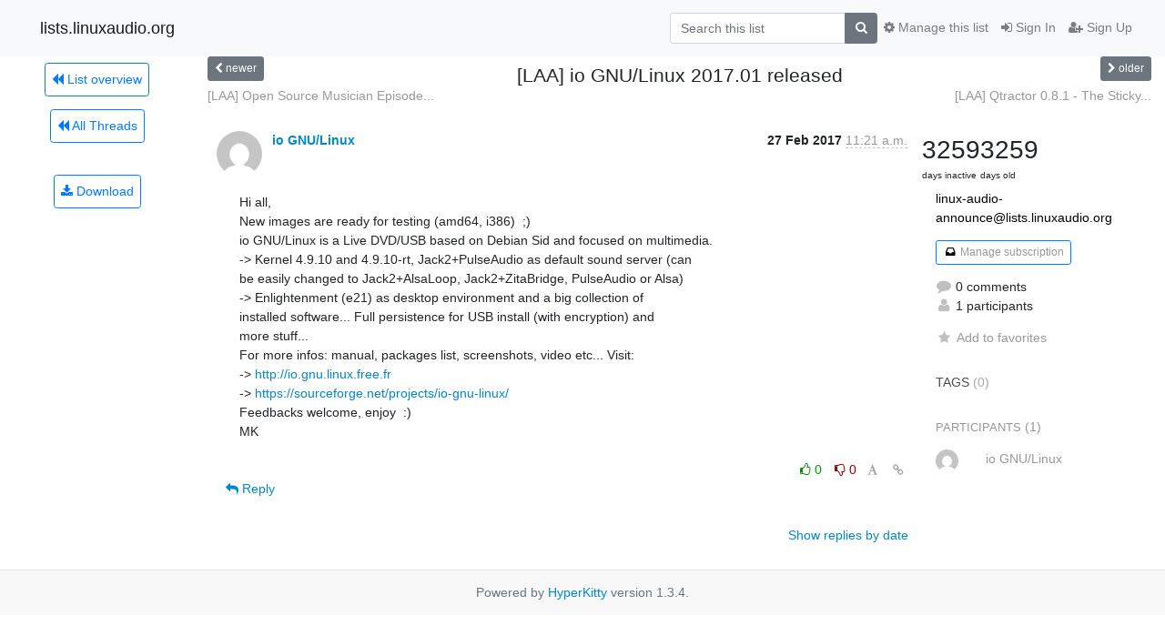

--- FILE ---
content_type: text/html; charset=utf-8
request_url: https://lists.linuxaudio.org/hyperkitty/list/linux-audio-announce@lists.linuxaudio.org/thread/FASXEDYNBT7KYF4FZ5IVEUNDYHLUTJFL/
body_size: 66623
content:




<!DOCTYPE HTML>
<html>
    <head>
        <meta http-equiv="Content-Type" content="text/html; charset=UTF-8" />
        <meta name="viewport" content="width=device-width, initial-scale=1.0" />
        <meta name="ROBOTS" content="INDEX, FOLLOW" />
        <title>
[LAA] io GNU/Linux 2017.01 released - Linux-audio-announce - lists.linuxaudio.org
</title>
        <meta name="author" content="" />
        <meta name="dc.language" content="en" />
        <link rel="shortcut icon" href="/mailman3/static/hyperkitty/img/favicon.ico" />
        <link rel="stylesheet" href="/mailman3/static/hyperkitty/libs/jquery/smoothness/jquery-ui-1.10.3.custom.min.css" type="text/css" media="all" />
        <link rel="stylesheet" href="/mailman3/static/hyperkitty/libs/fonts/font-awesome/css/font-awesome.min.css" type="text/css" media="all" />
        <link rel="stylesheet" href="/mailman3/static/CACHE/css/output.d81074478b5e.css" type="text/css" media="all"><link rel="stylesheet" href="/mailman3/static/CACHE/css/output.d3034b4f9b48.css" type="text/css"><link rel="stylesheet" href="/mailman3/static/CACHE/css/output.f392845bb8de.css" type="text/css" media="all">
         
        

    </head>

    <body>

    


    <nav class="navbar sticky-top navbar-light bg-light navbar-expand-md">
        <div class="container">
            <div class="navbar-header col-md"> <!--part of navbar that's always present-->
                <button type="button" class="navbar-toggler collapsed" data-toggle="collapse" data-target=".navbar-collapse">
                    <span class="fa fa-bars"></span>
                </button>
                <a class="navbar-brand" href="/hyperkitty/">lists.linuxaudio.org</a>

            </div> <!-- /navbar-header -->

            <div class="navbar-collapse collapse justify-content-end"> <!--part of navbar that's collapsed on small screens-->
                <!-- show dropdown for smaller viewports b/c login name/email may be too long -->
                <!-- only show this extra button/dropdown if we're in small screen sizes -->
                <div class="nav navbar-nav navbar-right auth dropdown d-sm-none">
                  <a href="#" role="button" class="btn dropdown-toggle" id="loginDropdownMenu"
                     data-toggle="dropdown" aria-haspopup="true" aria-expanded="false">
                        
                            <span class="fa fa-bars"></span>
                        
                    </a>
                      
                            <a role="menuitem" tabindex="-1" href="/accounts/login/?next=/hyperkitty/list/linux-audio-announce%40lists.linuxaudio.org/thread/FASXEDYNBT7KYF4FZ5IVEUNDYHLUTJFL/">
                                <span class="fa fa-sign-in"></span>
                                Sign In
                            </a>
                            <a role="menuitem" tabindex="-1" href="/accounts/signup/?next=/hyperkitty/list/linux-audio-announce%40lists.linuxaudio.org/thread/FASXEDYNBT7KYF4FZ5IVEUNDYHLUTJFL/">
                                <span class="fa fa-user-plus"></span>
                                Sign Up
                            </a>
                        

                </div>
                <form name="search" method="get" action="/hyperkitty/search" class="navbar-form navbar-right my-2 my-lg-2 order-1" role="search">
                    <input type="hidden" name="mlist" value="linux-audio-announce@lists.linuxaudio.org" />
                        <div class="input-group">
                            <input name="q" type="text" class="form-control"
                                   placeholder="Search this list"
                                   
                                   />
                            <span class="input-group-append">
                                <button class="btn btn-secondary" type="submit"><span class="fa fa-search"></span></button>
                            </span>
                        </div>
                </form>
                <!-- larger viewports -->
                <ul class="nav navbar-nav d-none d-sm-flex auth order-3">
                    
                        <li class="nav-item"><a href="/accounts/login/?next=/hyperkitty/list/linux-audio-announce%40lists.linuxaudio.org/thread/FASXEDYNBT7KYF4FZ5IVEUNDYHLUTJFL/" class="nav-link">
                            <span class="fa fa-sign-in"></span>
                            Sign In
                        </a></li>
                        <li class="nav-item"><a href="/accounts/signup/?next=/hyperkitty/list/linux-audio-announce%40lists.linuxaudio.org/thread/FASXEDYNBT7KYF4FZ5IVEUNDYHLUTJFL/" class="nav-link">
                            <span class="fa fa-user-plus"></span>
                            Sign Up
                        </a></li>
                    
                </ul>

                
                <ul class="nav navbar-nav order-2">
                    <li class="nav-item">
                    
                    <a href="/postorius/lists/linux-audio-announce.lists.linuxaudio.org/" class="nav-link">
                        <span class="fa fa-cog"></span>
                        Manage this list
                    </a>
                    
                    </li>
                </ul>
                


            </div> <!--/navbar-collapse -->
        </div> <!-- /container for navbar -->
    </nav>

    

     <div class="modal fade" tabindex="-1" role="dialog" id="keyboard-shortcuts">
       <div class="modal-dialog" role="document">
         <div class="modal-content">
           <div class="modal-header">
             <button type="button" class="close" data-dismiss="modal" aria-label="Close"><span aria-hidden="true">&times;</span></button>
             <h4 class="modal-title">Keyboard Shortcuts</h4>
           </div>
           <div class="modal-body">
             <h3>Thread View</h3>
             <ul>
               <li><code>j</code>: Next unread message </li>
               <li><code>k</code>: Previous unread message </li>
               <li><code>j a</code>: Jump to all threads
               <li><code>j l</code>: Jump to MailingList overview
             </ul>
           </div>
         </div><!-- /.modal-content -->
       </div><!-- /.modal-dialog -->
     </div><!-- /.modal -->

     <div class="container">
        

<div class="row view-thread">





<div class="d-none d-md-inline col-12 col-md-2">
    <div class="row d-flex justify-content-center flex-column align-items-center">
        
        <a href="/hyperkitty/list/linux-audio-announce@lists.linuxaudio.org/"
           class="btn btn-outline-primary p-2 m-2">
            <span class="fa fa-backward"></span>
            List overview</a>

        
        
        <a href="/hyperkitty/list/linux-audio-announce@lists.linuxaudio.org/latest"
           class="btn btn-outline-primary p-2 m-2">
            <span class="fa fa-backward"></span>
       All Threads</a>
    
    </br>
    <!-- Download as mbox -->
    
    <a href="/hyperkitty/list/linux-audio-announce@lists.linuxaudio.org/export/linux-audio-announce@lists.linuxaudio.org-FASXEDYNBT7KYF4FZ5IVEUNDYHLUTJFL.mbox.gz?thread=FASXEDYNBT7KYF4FZ5IVEUNDYHLUTJFL" title="This thread in gzipped mbox format"
          class="btn btn-outline-primary p-2 m-2">
        <i class="fa fa-download"></i> Download</a>
    
</div>
</div>



    <div class="col-12 col-md-10">

        <!-- thread header: navigation (older/newer), thread title -->
        <div class="thread-header">
          <div class="row">
            
            <div class="col-sm-2">
                
                <a id="next-thread" class="btn btn-secondary btn-sm "
                        title="[LAA] Open Source Musician Episode 84 - Tunestorm 17 Reveal"
                        href="/hyperkitty/list/linux-audio-announce@lists.linuxaudio.org/thread/J6U243H7OQTBRTY7LA6TO5UVRUHVKDPH/">
                    <span class="fa fa-chevron-left"></span>
                    <span class="d-none d-md-inline">newer</span>
                </a>
               
            </div>
            <div class="col-sm-8">
                <h3>[LAA] io GNU/Linux 2017.01 released</h3>
            </div>
            <div class="col-sm-2 right">
                <a id="prev-thread" class="btn btn-secondary btn-sm "
                    
                    title="[LAA] Qtractor 0.8.1 - The Sticky Tauon is out!"
                    href="/hyperkitty/list/linux-audio-announce@lists.linuxaudio.org/thread/TTO6R2X7MLDLVPQZGQVQQJXV5DA5JLLS/"
                    >
                    <span class="fa fa-chevron-right"></span>
                    <span class="d-none d-md-inline">older</span>
                </a>
            </div>
          </div>
          <div class="thread-titles">
            <div class="row">
                <div class="d-none d-md-block col-md-6">
                
                    <a href="/hyperkitty/list/linux-audio-announce@lists.linuxaudio.org/thread/J6U243H7OQTBRTY7LA6TO5UVRUHVKDPH/"
                       title="[LAA] Open Source Musician Episode 84 - Tunestorm 17 Reveal"
                       >[LAA] Open Source Musician Episode...</a>
                
                </div>
                <div class="right d-none d-md-block col-md-6">
                
                    <a href="/hyperkitty/list/linux-audio-announce@lists.linuxaudio.org/thread/TTO6R2X7MLDLVPQZGQVQQJXV5DA5JLLS/"
                       title="[LAA] Qtractor 0.8.1 - The Sticky Tauon is out!"
                       >[LAA] Qtractor 0.8.1 - The Sticky...</a>
                
                </div>
            </div>
            
            </div>
        </div> <!-- /thread-header -->

        <!-- nav tabs, for smaller screens -->
        <ul class="nav nav-tabs d-md-none">
            <li class="nav-item">
                <a href="#home" class="nav-link active">First Post</a>
            </li>
            <li class="nav-item">
                <a href="#replies" class="nav-link">Replies</a>
            </li>
            <li class="nav-item">
                <a href="#stats" class="nav-link">Stats</a>
            </li>
            <li class="dropdown nav-item">
                



<a href="" id="navbarMonthsListDrop" class="dropdown-toggle  nav-link " data-toggle="dropdown">
  <span class="d-none d-md-inline ">Threads by</span> month <b class="caret"></b>
</a>
<ul class="dropdown-menu right" role="menu" aria-labelledby="navbarMonthsListDrop">
    
    <li role="presentation" class="dropdown-header disabled dropdown-item">
        <a href="" class="nav-link">----- 2026 -----</a>
    </li>
    
    <li>
        <a class="dropdown-item" href="/hyperkitty/list/linux-audio-announce@lists.linuxaudio.org/2026/1/"
           >January</a>
    </li>
    
    
    <li role="presentation" class="dropdown-header disabled dropdown-item">
        <a href="" class="nav-link">----- 2025 -----</a>
    </li>
    
    <li>
        <a class="dropdown-item" href="/hyperkitty/list/linux-audio-announce@lists.linuxaudio.org/2025/12/"
           >December</a>
    </li>
    
    <li>
        <a class="dropdown-item" href="/hyperkitty/list/linux-audio-announce@lists.linuxaudio.org/2025/11/"
           >November</a>
    </li>
    
    <li>
        <a class="dropdown-item" href="/hyperkitty/list/linux-audio-announce@lists.linuxaudio.org/2025/10/"
           >October</a>
    </li>
    
    <li>
        <a class="dropdown-item" href="/hyperkitty/list/linux-audio-announce@lists.linuxaudio.org/2025/9/"
           >September</a>
    </li>
    
    <li>
        <a class="dropdown-item" href="/hyperkitty/list/linux-audio-announce@lists.linuxaudio.org/2025/8/"
           >August</a>
    </li>
    
    <li>
        <a class="dropdown-item" href="/hyperkitty/list/linux-audio-announce@lists.linuxaudio.org/2025/7/"
           >July</a>
    </li>
    
    <li>
        <a class="dropdown-item" href="/hyperkitty/list/linux-audio-announce@lists.linuxaudio.org/2025/6/"
           >June</a>
    </li>
    
    <li>
        <a class="dropdown-item" href="/hyperkitty/list/linux-audio-announce@lists.linuxaudio.org/2025/5/"
           >May</a>
    </li>
    
    <li>
        <a class="dropdown-item" href="/hyperkitty/list/linux-audio-announce@lists.linuxaudio.org/2025/4/"
           >April</a>
    </li>
    
    <li>
        <a class="dropdown-item" href="/hyperkitty/list/linux-audio-announce@lists.linuxaudio.org/2025/3/"
           >March</a>
    </li>
    
    <li>
        <a class="dropdown-item" href="/hyperkitty/list/linux-audio-announce@lists.linuxaudio.org/2025/2/"
           >February</a>
    </li>
    
    <li>
        <a class="dropdown-item" href="/hyperkitty/list/linux-audio-announce@lists.linuxaudio.org/2025/1/"
           >January</a>
    </li>
    
    
    <li role="presentation" class="dropdown-header disabled dropdown-item">
        <a href="" class="nav-link">----- 2024 -----</a>
    </li>
    
    <li>
        <a class="dropdown-item" href="/hyperkitty/list/linux-audio-announce@lists.linuxaudio.org/2024/12/"
           >December</a>
    </li>
    
    <li>
        <a class="dropdown-item" href="/hyperkitty/list/linux-audio-announce@lists.linuxaudio.org/2024/11/"
           >November</a>
    </li>
    
    <li>
        <a class="dropdown-item" href="/hyperkitty/list/linux-audio-announce@lists.linuxaudio.org/2024/10/"
           >October</a>
    </li>
    
    <li>
        <a class="dropdown-item" href="/hyperkitty/list/linux-audio-announce@lists.linuxaudio.org/2024/9/"
           >September</a>
    </li>
    
    <li>
        <a class="dropdown-item" href="/hyperkitty/list/linux-audio-announce@lists.linuxaudio.org/2024/8/"
           >August</a>
    </li>
    
    <li>
        <a class="dropdown-item" href="/hyperkitty/list/linux-audio-announce@lists.linuxaudio.org/2024/7/"
           >July</a>
    </li>
    
    <li>
        <a class="dropdown-item" href="/hyperkitty/list/linux-audio-announce@lists.linuxaudio.org/2024/6/"
           >June</a>
    </li>
    
    <li>
        <a class="dropdown-item" href="/hyperkitty/list/linux-audio-announce@lists.linuxaudio.org/2024/5/"
           >May</a>
    </li>
    
    <li>
        <a class="dropdown-item" href="/hyperkitty/list/linux-audio-announce@lists.linuxaudio.org/2024/4/"
           >April</a>
    </li>
    
    <li>
        <a class="dropdown-item" href="/hyperkitty/list/linux-audio-announce@lists.linuxaudio.org/2024/3/"
           >March</a>
    </li>
    
    <li>
        <a class="dropdown-item" href="/hyperkitty/list/linux-audio-announce@lists.linuxaudio.org/2024/2/"
           >February</a>
    </li>
    
    <li>
        <a class="dropdown-item" href="/hyperkitty/list/linux-audio-announce@lists.linuxaudio.org/2024/1/"
           >January</a>
    </li>
    
    
    <li role="presentation" class="dropdown-header disabled dropdown-item">
        <a href="" class="nav-link">----- 2023 -----</a>
    </li>
    
    <li>
        <a class="dropdown-item" href="/hyperkitty/list/linux-audio-announce@lists.linuxaudio.org/2023/12/"
           >December</a>
    </li>
    
    <li>
        <a class="dropdown-item" href="/hyperkitty/list/linux-audio-announce@lists.linuxaudio.org/2023/11/"
           >November</a>
    </li>
    
    <li>
        <a class="dropdown-item" href="/hyperkitty/list/linux-audio-announce@lists.linuxaudio.org/2023/10/"
           >October</a>
    </li>
    
    <li>
        <a class="dropdown-item" href="/hyperkitty/list/linux-audio-announce@lists.linuxaudio.org/2023/9/"
           >September</a>
    </li>
    
    <li>
        <a class="dropdown-item" href="/hyperkitty/list/linux-audio-announce@lists.linuxaudio.org/2023/8/"
           >August</a>
    </li>
    
    <li>
        <a class="dropdown-item" href="/hyperkitty/list/linux-audio-announce@lists.linuxaudio.org/2023/7/"
           >July</a>
    </li>
    
    <li>
        <a class="dropdown-item" href="/hyperkitty/list/linux-audio-announce@lists.linuxaudio.org/2023/6/"
           >June</a>
    </li>
    
    <li>
        <a class="dropdown-item" href="/hyperkitty/list/linux-audio-announce@lists.linuxaudio.org/2023/5/"
           >May</a>
    </li>
    
    <li>
        <a class="dropdown-item" href="/hyperkitty/list/linux-audio-announce@lists.linuxaudio.org/2023/4/"
           >April</a>
    </li>
    
    <li>
        <a class="dropdown-item" href="/hyperkitty/list/linux-audio-announce@lists.linuxaudio.org/2023/3/"
           >March</a>
    </li>
    
    <li>
        <a class="dropdown-item" href="/hyperkitty/list/linux-audio-announce@lists.linuxaudio.org/2023/2/"
           >February</a>
    </li>
    
    <li>
        <a class="dropdown-item" href="/hyperkitty/list/linux-audio-announce@lists.linuxaudio.org/2023/1/"
           >January</a>
    </li>
    
    
    <li role="presentation" class="dropdown-header disabled dropdown-item">
        <a href="" class="nav-link">----- 2022 -----</a>
    </li>
    
    <li>
        <a class="dropdown-item" href="/hyperkitty/list/linux-audio-announce@lists.linuxaudio.org/2022/12/"
           >December</a>
    </li>
    
    <li>
        <a class="dropdown-item" href="/hyperkitty/list/linux-audio-announce@lists.linuxaudio.org/2022/11/"
           >November</a>
    </li>
    
    <li>
        <a class="dropdown-item" href="/hyperkitty/list/linux-audio-announce@lists.linuxaudio.org/2022/10/"
           >October</a>
    </li>
    
    <li>
        <a class="dropdown-item" href="/hyperkitty/list/linux-audio-announce@lists.linuxaudio.org/2022/9/"
           >September</a>
    </li>
    
    <li>
        <a class="dropdown-item" href="/hyperkitty/list/linux-audio-announce@lists.linuxaudio.org/2022/8/"
           >August</a>
    </li>
    
    <li>
        <a class="dropdown-item" href="/hyperkitty/list/linux-audio-announce@lists.linuxaudio.org/2022/7/"
           >July</a>
    </li>
    
    <li>
        <a class="dropdown-item" href="/hyperkitty/list/linux-audio-announce@lists.linuxaudio.org/2022/6/"
           >June</a>
    </li>
    
    <li>
        <a class="dropdown-item" href="/hyperkitty/list/linux-audio-announce@lists.linuxaudio.org/2022/5/"
           >May</a>
    </li>
    
    <li>
        <a class="dropdown-item" href="/hyperkitty/list/linux-audio-announce@lists.linuxaudio.org/2022/4/"
           >April</a>
    </li>
    
    <li>
        <a class="dropdown-item" href="/hyperkitty/list/linux-audio-announce@lists.linuxaudio.org/2022/3/"
           >March</a>
    </li>
    
    <li>
        <a class="dropdown-item" href="/hyperkitty/list/linux-audio-announce@lists.linuxaudio.org/2022/2/"
           >February</a>
    </li>
    
    <li>
        <a class="dropdown-item" href="/hyperkitty/list/linux-audio-announce@lists.linuxaudio.org/2022/1/"
           >January</a>
    </li>
    
    
    <li role="presentation" class="dropdown-header disabled dropdown-item">
        <a href="" class="nav-link">----- 2021 -----</a>
    </li>
    
    <li>
        <a class="dropdown-item" href="/hyperkitty/list/linux-audio-announce@lists.linuxaudio.org/2021/12/"
           >December</a>
    </li>
    
    <li>
        <a class="dropdown-item" href="/hyperkitty/list/linux-audio-announce@lists.linuxaudio.org/2021/11/"
           >November</a>
    </li>
    
    <li>
        <a class="dropdown-item" href="/hyperkitty/list/linux-audio-announce@lists.linuxaudio.org/2021/10/"
           >October</a>
    </li>
    
    <li>
        <a class="dropdown-item" href="/hyperkitty/list/linux-audio-announce@lists.linuxaudio.org/2021/9/"
           >September</a>
    </li>
    
    <li>
        <a class="dropdown-item" href="/hyperkitty/list/linux-audio-announce@lists.linuxaudio.org/2021/8/"
           >August</a>
    </li>
    
    <li>
        <a class="dropdown-item" href="/hyperkitty/list/linux-audio-announce@lists.linuxaudio.org/2021/7/"
           >July</a>
    </li>
    
    <li>
        <a class="dropdown-item" href="/hyperkitty/list/linux-audio-announce@lists.linuxaudio.org/2021/6/"
           >June</a>
    </li>
    
    <li>
        <a class="dropdown-item" href="/hyperkitty/list/linux-audio-announce@lists.linuxaudio.org/2021/5/"
           >May</a>
    </li>
    
    <li>
        <a class="dropdown-item" href="/hyperkitty/list/linux-audio-announce@lists.linuxaudio.org/2021/4/"
           >April</a>
    </li>
    
    <li>
        <a class="dropdown-item" href="/hyperkitty/list/linux-audio-announce@lists.linuxaudio.org/2021/3/"
           >March</a>
    </li>
    
    <li>
        <a class="dropdown-item" href="/hyperkitty/list/linux-audio-announce@lists.linuxaudio.org/2021/2/"
           >February</a>
    </li>
    
    <li>
        <a class="dropdown-item" href="/hyperkitty/list/linux-audio-announce@lists.linuxaudio.org/2021/1/"
           >January</a>
    </li>
    
    
    <li role="presentation" class="dropdown-header disabled dropdown-item">
        <a href="" class="nav-link">----- 2020 -----</a>
    </li>
    
    <li>
        <a class="dropdown-item" href="/hyperkitty/list/linux-audio-announce@lists.linuxaudio.org/2020/12/"
           >December</a>
    </li>
    
    <li>
        <a class="dropdown-item" href="/hyperkitty/list/linux-audio-announce@lists.linuxaudio.org/2020/11/"
           >November</a>
    </li>
    
    <li>
        <a class="dropdown-item" href="/hyperkitty/list/linux-audio-announce@lists.linuxaudio.org/2020/10/"
           >October</a>
    </li>
    
    <li>
        <a class="dropdown-item" href="/hyperkitty/list/linux-audio-announce@lists.linuxaudio.org/2020/9/"
           >September</a>
    </li>
    
    <li>
        <a class="dropdown-item" href="/hyperkitty/list/linux-audio-announce@lists.linuxaudio.org/2020/8/"
           >August</a>
    </li>
    
    <li>
        <a class="dropdown-item" href="/hyperkitty/list/linux-audio-announce@lists.linuxaudio.org/2020/7/"
           >July</a>
    </li>
    
    <li>
        <a class="dropdown-item" href="/hyperkitty/list/linux-audio-announce@lists.linuxaudio.org/2020/6/"
           >June</a>
    </li>
    
    <li>
        <a class="dropdown-item" href="/hyperkitty/list/linux-audio-announce@lists.linuxaudio.org/2020/5/"
           >May</a>
    </li>
    
    <li>
        <a class="dropdown-item" href="/hyperkitty/list/linux-audio-announce@lists.linuxaudio.org/2020/4/"
           >April</a>
    </li>
    
    <li>
        <a class="dropdown-item" href="/hyperkitty/list/linux-audio-announce@lists.linuxaudio.org/2020/3/"
           >March</a>
    </li>
    
    <li>
        <a class="dropdown-item" href="/hyperkitty/list/linux-audio-announce@lists.linuxaudio.org/2020/2/"
           >February</a>
    </li>
    
    <li>
        <a class="dropdown-item" href="/hyperkitty/list/linux-audio-announce@lists.linuxaudio.org/2020/1/"
           >January</a>
    </li>
    
    
    <li role="presentation" class="dropdown-header disabled dropdown-item">
        <a href="" class="nav-link">----- 2019 -----</a>
    </li>
    
    <li>
        <a class="dropdown-item" href="/hyperkitty/list/linux-audio-announce@lists.linuxaudio.org/2019/12/"
           >December</a>
    </li>
    
    <li>
        <a class="dropdown-item" href="/hyperkitty/list/linux-audio-announce@lists.linuxaudio.org/2019/11/"
           >November</a>
    </li>
    
    <li>
        <a class="dropdown-item" href="/hyperkitty/list/linux-audio-announce@lists.linuxaudio.org/2019/10/"
           >October</a>
    </li>
    
    <li>
        <a class="dropdown-item" href="/hyperkitty/list/linux-audio-announce@lists.linuxaudio.org/2019/9/"
           >September</a>
    </li>
    
    <li>
        <a class="dropdown-item" href="/hyperkitty/list/linux-audio-announce@lists.linuxaudio.org/2019/8/"
           >August</a>
    </li>
    
    <li>
        <a class="dropdown-item" href="/hyperkitty/list/linux-audio-announce@lists.linuxaudio.org/2019/7/"
           >July</a>
    </li>
    
    <li>
        <a class="dropdown-item" href="/hyperkitty/list/linux-audio-announce@lists.linuxaudio.org/2019/6/"
           >June</a>
    </li>
    
    <li>
        <a class="dropdown-item" href="/hyperkitty/list/linux-audio-announce@lists.linuxaudio.org/2019/5/"
           >May</a>
    </li>
    
    <li>
        <a class="dropdown-item" href="/hyperkitty/list/linux-audio-announce@lists.linuxaudio.org/2019/4/"
           >April</a>
    </li>
    
    <li>
        <a class="dropdown-item" href="/hyperkitty/list/linux-audio-announce@lists.linuxaudio.org/2019/3/"
           >March</a>
    </li>
    
    <li>
        <a class="dropdown-item" href="/hyperkitty/list/linux-audio-announce@lists.linuxaudio.org/2019/2/"
           >February</a>
    </li>
    
    <li>
        <a class="dropdown-item" href="/hyperkitty/list/linux-audio-announce@lists.linuxaudio.org/2019/1/"
           >January</a>
    </li>
    
    
    <li role="presentation" class="dropdown-header disabled dropdown-item">
        <a href="" class="nav-link">----- 2018 -----</a>
    </li>
    
    <li>
        <a class="dropdown-item" href="/hyperkitty/list/linux-audio-announce@lists.linuxaudio.org/2018/12/"
           >December</a>
    </li>
    
    <li>
        <a class="dropdown-item" href="/hyperkitty/list/linux-audio-announce@lists.linuxaudio.org/2018/11/"
           >November</a>
    </li>
    
    <li>
        <a class="dropdown-item" href="/hyperkitty/list/linux-audio-announce@lists.linuxaudio.org/2018/10/"
           >October</a>
    </li>
    
    <li>
        <a class="dropdown-item" href="/hyperkitty/list/linux-audio-announce@lists.linuxaudio.org/2018/9/"
           >September</a>
    </li>
    
    <li>
        <a class="dropdown-item" href="/hyperkitty/list/linux-audio-announce@lists.linuxaudio.org/2018/8/"
           >August</a>
    </li>
    
    <li>
        <a class="dropdown-item" href="/hyperkitty/list/linux-audio-announce@lists.linuxaudio.org/2018/7/"
           >July</a>
    </li>
    
    <li>
        <a class="dropdown-item" href="/hyperkitty/list/linux-audio-announce@lists.linuxaudio.org/2018/6/"
           >June</a>
    </li>
    
    <li>
        <a class="dropdown-item" href="/hyperkitty/list/linux-audio-announce@lists.linuxaudio.org/2018/5/"
           >May</a>
    </li>
    
    <li>
        <a class="dropdown-item" href="/hyperkitty/list/linux-audio-announce@lists.linuxaudio.org/2018/4/"
           >April</a>
    </li>
    
    <li>
        <a class="dropdown-item" href="/hyperkitty/list/linux-audio-announce@lists.linuxaudio.org/2018/3/"
           >March</a>
    </li>
    
    <li>
        <a class="dropdown-item" href="/hyperkitty/list/linux-audio-announce@lists.linuxaudio.org/2018/2/"
           >February</a>
    </li>
    
    <li>
        <a class="dropdown-item" href="/hyperkitty/list/linux-audio-announce@lists.linuxaudio.org/2018/1/"
           >January</a>
    </li>
    
    
    <li role="presentation" class="dropdown-header disabled dropdown-item">
        <a href="" class="nav-link">----- 2017 -----</a>
    </li>
    
    <li>
        <a class="dropdown-item" href="/hyperkitty/list/linux-audio-announce@lists.linuxaudio.org/2017/12/"
           >December</a>
    </li>
    
    <li>
        <a class="dropdown-item" href="/hyperkitty/list/linux-audio-announce@lists.linuxaudio.org/2017/11/"
           >November</a>
    </li>
    
    <li>
        <a class="dropdown-item" href="/hyperkitty/list/linux-audio-announce@lists.linuxaudio.org/2017/10/"
           >October</a>
    </li>
    
    <li>
        <a class="dropdown-item" href="/hyperkitty/list/linux-audio-announce@lists.linuxaudio.org/2017/9/"
           >September</a>
    </li>
    
    <li>
        <a class="dropdown-item" href="/hyperkitty/list/linux-audio-announce@lists.linuxaudio.org/2017/8/"
           >August</a>
    </li>
    
    <li>
        <a class="dropdown-item" href="/hyperkitty/list/linux-audio-announce@lists.linuxaudio.org/2017/7/"
           >July</a>
    </li>
    
    <li>
        <a class="dropdown-item" href="/hyperkitty/list/linux-audio-announce@lists.linuxaudio.org/2017/6/"
           >June</a>
    </li>
    
    <li>
        <a class="dropdown-item" href="/hyperkitty/list/linux-audio-announce@lists.linuxaudio.org/2017/5/"
           >May</a>
    </li>
    
    <li>
        <a class="dropdown-item" href="/hyperkitty/list/linux-audio-announce@lists.linuxaudio.org/2017/4/"
           >April</a>
    </li>
    
    <li>
        <a class="dropdown-item" href="/hyperkitty/list/linux-audio-announce@lists.linuxaudio.org/2017/3/"
           >March</a>
    </li>
    
    <li>
        <a class="dropdown-item" href="/hyperkitty/list/linux-audio-announce@lists.linuxaudio.org/2017/2/"
           >February</a>
    </li>
    
    <li>
        <a class="dropdown-item" href="/hyperkitty/list/linux-audio-announce@lists.linuxaudio.org/2017/1/"
           >January</a>
    </li>
    
    
    <li role="presentation" class="dropdown-header disabled dropdown-item">
        <a href="" class="nav-link">----- 2016 -----</a>
    </li>
    
    <li>
        <a class="dropdown-item" href="/hyperkitty/list/linux-audio-announce@lists.linuxaudio.org/2016/12/"
           >December</a>
    </li>
    
    <li>
        <a class="dropdown-item" href="/hyperkitty/list/linux-audio-announce@lists.linuxaudio.org/2016/11/"
           >November</a>
    </li>
    
    <li>
        <a class="dropdown-item" href="/hyperkitty/list/linux-audio-announce@lists.linuxaudio.org/2016/10/"
           >October</a>
    </li>
    
    <li>
        <a class="dropdown-item" href="/hyperkitty/list/linux-audio-announce@lists.linuxaudio.org/2016/9/"
           >September</a>
    </li>
    
    <li>
        <a class="dropdown-item" href="/hyperkitty/list/linux-audio-announce@lists.linuxaudio.org/2016/8/"
           >August</a>
    </li>
    
    <li>
        <a class="dropdown-item" href="/hyperkitty/list/linux-audio-announce@lists.linuxaudio.org/2016/7/"
           >July</a>
    </li>
    
    <li>
        <a class="dropdown-item" href="/hyperkitty/list/linux-audio-announce@lists.linuxaudio.org/2016/6/"
           >June</a>
    </li>
    
    <li>
        <a class="dropdown-item" href="/hyperkitty/list/linux-audio-announce@lists.linuxaudio.org/2016/5/"
           >May</a>
    </li>
    
    <li>
        <a class="dropdown-item" href="/hyperkitty/list/linux-audio-announce@lists.linuxaudio.org/2016/4/"
           >April</a>
    </li>
    
    <li>
        <a class="dropdown-item" href="/hyperkitty/list/linux-audio-announce@lists.linuxaudio.org/2016/3/"
           >March</a>
    </li>
    
    <li>
        <a class="dropdown-item" href="/hyperkitty/list/linux-audio-announce@lists.linuxaudio.org/2016/2/"
           >February</a>
    </li>
    
    <li>
        <a class="dropdown-item" href="/hyperkitty/list/linux-audio-announce@lists.linuxaudio.org/2016/1/"
           >January</a>
    </li>
    
    
    <li role="presentation" class="dropdown-header disabled dropdown-item">
        <a href="" class="nav-link">----- 2015 -----</a>
    </li>
    
    <li>
        <a class="dropdown-item" href="/hyperkitty/list/linux-audio-announce@lists.linuxaudio.org/2015/12/"
           >December</a>
    </li>
    
    <li>
        <a class="dropdown-item" href="/hyperkitty/list/linux-audio-announce@lists.linuxaudio.org/2015/11/"
           >November</a>
    </li>
    
    <li>
        <a class="dropdown-item" href="/hyperkitty/list/linux-audio-announce@lists.linuxaudio.org/2015/10/"
           >October</a>
    </li>
    
    <li>
        <a class="dropdown-item" href="/hyperkitty/list/linux-audio-announce@lists.linuxaudio.org/2015/9/"
           >September</a>
    </li>
    
    <li>
        <a class="dropdown-item" href="/hyperkitty/list/linux-audio-announce@lists.linuxaudio.org/2015/8/"
           >August</a>
    </li>
    
    <li>
        <a class="dropdown-item" href="/hyperkitty/list/linux-audio-announce@lists.linuxaudio.org/2015/7/"
           >July</a>
    </li>
    
    <li>
        <a class="dropdown-item" href="/hyperkitty/list/linux-audio-announce@lists.linuxaudio.org/2015/6/"
           >June</a>
    </li>
    
    <li>
        <a class="dropdown-item" href="/hyperkitty/list/linux-audio-announce@lists.linuxaudio.org/2015/5/"
           >May</a>
    </li>
    
    <li>
        <a class="dropdown-item" href="/hyperkitty/list/linux-audio-announce@lists.linuxaudio.org/2015/4/"
           >April</a>
    </li>
    
    <li>
        <a class="dropdown-item" href="/hyperkitty/list/linux-audio-announce@lists.linuxaudio.org/2015/3/"
           >March</a>
    </li>
    
    <li>
        <a class="dropdown-item" href="/hyperkitty/list/linux-audio-announce@lists.linuxaudio.org/2015/2/"
           >February</a>
    </li>
    
    <li>
        <a class="dropdown-item" href="/hyperkitty/list/linux-audio-announce@lists.linuxaudio.org/2015/1/"
           >January</a>
    </li>
    
    
    <li role="presentation" class="dropdown-header disabled dropdown-item">
        <a href="" class="nav-link">----- 2014 -----</a>
    </li>
    
    <li>
        <a class="dropdown-item" href="/hyperkitty/list/linux-audio-announce@lists.linuxaudio.org/2014/12/"
           >December</a>
    </li>
    
    <li>
        <a class="dropdown-item" href="/hyperkitty/list/linux-audio-announce@lists.linuxaudio.org/2014/11/"
           >November</a>
    </li>
    
    <li>
        <a class="dropdown-item" href="/hyperkitty/list/linux-audio-announce@lists.linuxaudio.org/2014/10/"
           >October</a>
    </li>
    
    <li>
        <a class="dropdown-item" href="/hyperkitty/list/linux-audio-announce@lists.linuxaudio.org/2014/9/"
           >September</a>
    </li>
    
    <li>
        <a class="dropdown-item" href="/hyperkitty/list/linux-audio-announce@lists.linuxaudio.org/2014/8/"
           >August</a>
    </li>
    
    <li>
        <a class="dropdown-item" href="/hyperkitty/list/linux-audio-announce@lists.linuxaudio.org/2014/7/"
           >July</a>
    </li>
    
    <li>
        <a class="dropdown-item" href="/hyperkitty/list/linux-audio-announce@lists.linuxaudio.org/2014/6/"
           >June</a>
    </li>
    
    <li>
        <a class="dropdown-item" href="/hyperkitty/list/linux-audio-announce@lists.linuxaudio.org/2014/5/"
           >May</a>
    </li>
    
    <li>
        <a class="dropdown-item" href="/hyperkitty/list/linux-audio-announce@lists.linuxaudio.org/2014/4/"
           >April</a>
    </li>
    
    <li>
        <a class="dropdown-item" href="/hyperkitty/list/linux-audio-announce@lists.linuxaudio.org/2014/3/"
           >March</a>
    </li>
    
    <li>
        <a class="dropdown-item" href="/hyperkitty/list/linux-audio-announce@lists.linuxaudio.org/2014/2/"
           >February</a>
    </li>
    
    <li>
        <a class="dropdown-item" href="/hyperkitty/list/linux-audio-announce@lists.linuxaudio.org/2014/1/"
           >January</a>
    </li>
    
    
    <li role="presentation" class="dropdown-header disabled dropdown-item">
        <a href="" class="nav-link">----- 2013 -----</a>
    </li>
    
    <li>
        <a class="dropdown-item" href="/hyperkitty/list/linux-audio-announce@lists.linuxaudio.org/2013/12/"
           >December</a>
    </li>
    
    <li>
        <a class="dropdown-item" href="/hyperkitty/list/linux-audio-announce@lists.linuxaudio.org/2013/11/"
           >November</a>
    </li>
    
    <li>
        <a class="dropdown-item" href="/hyperkitty/list/linux-audio-announce@lists.linuxaudio.org/2013/10/"
           >October</a>
    </li>
    
    <li>
        <a class="dropdown-item" href="/hyperkitty/list/linux-audio-announce@lists.linuxaudio.org/2013/9/"
           >September</a>
    </li>
    
    <li>
        <a class="dropdown-item" href="/hyperkitty/list/linux-audio-announce@lists.linuxaudio.org/2013/8/"
           >August</a>
    </li>
    
    <li>
        <a class="dropdown-item" href="/hyperkitty/list/linux-audio-announce@lists.linuxaudio.org/2013/7/"
           >July</a>
    </li>
    
    <li>
        <a class="dropdown-item" href="/hyperkitty/list/linux-audio-announce@lists.linuxaudio.org/2013/6/"
           >June</a>
    </li>
    
    <li>
        <a class="dropdown-item" href="/hyperkitty/list/linux-audio-announce@lists.linuxaudio.org/2013/5/"
           >May</a>
    </li>
    
    <li>
        <a class="dropdown-item" href="/hyperkitty/list/linux-audio-announce@lists.linuxaudio.org/2013/4/"
           >April</a>
    </li>
    
    <li>
        <a class="dropdown-item" href="/hyperkitty/list/linux-audio-announce@lists.linuxaudio.org/2013/3/"
           >March</a>
    </li>
    
    <li>
        <a class="dropdown-item" href="/hyperkitty/list/linux-audio-announce@lists.linuxaudio.org/2013/2/"
           >February</a>
    </li>
    
    <li>
        <a class="dropdown-item" href="/hyperkitty/list/linux-audio-announce@lists.linuxaudio.org/2013/1/"
           >January</a>
    </li>
    
    
    <li role="presentation" class="dropdown-header disabled dropdown-item">
        <a href="" class="nav-link">----- 2012 -----</a>
    </li>
    
    <li>
        <a class="dropdown-item" href="/hyperkitty/list/linux-audio-announce@lists.linuxaudio.org/2012/12/"
           >December</a>
    </li>
    
    <li>
        <a class="dropdown-item" href="/hyperkitty/list/linux-audio-announce@lists.linuxaudio.org/2012/11/"
           >November</a>
    </li>
    
    <li>
        <a class="dropdown-item" href="/hyperkitty/list/linux-audio-announce@lists.linuxaudio.org/2012/10/"
           >October</a>
    </li>
    
    <li>
        <a class="dropdown-item" href="/hyperkitty/list/linux-audio-announce@lists.linuxaudio.org/2012/9/"
           >September</a>
    </li>
    
    <li>
        <a class="dropdown-item" href="/hyperkitty/list/linux-audio-announce@lists.linuxaudio.org/2012/8/"
           >August</a>
    </li>
    
    <li>
        <a class="dropdown-item" href="/hyperkitty/list/linux-audio-announce@lists.linuxaudio.org/2012/7/"
           >July</a>
    </li>
    
    <li>
        <a class="dropdown-item" href="/hyperkitty/list/linux-audio-announce@lists.linuxaudio.org/2012/6/"
           >June</a>
    </li>
    
    <li>
        <a class="dropdown-item" href="/hyperkitty/list/linux-audio-announce@lists.linuxaudio.org/2012/5/"
           >May</a>
    </li>
    
    <li>
        <a class="dropdown-item" href="/hyperkitty/list/linux-audio-announce@lists.linuxaudio.org/2012/4/"
           >April</a>
    </li>
    
    <li>
        <a class="dropdown-item" href="/hyperkitty/list/linux-audio-announce@lists.linuxaudio.org/2012/3/"
           >March</a>
    </li>
    
    <li>
        <a class="dropdown-item" href="/hyperkitty/list/linux-audio-announce@lists.linuxaudio.org/2012/2/"
           >February</a>
    </li>
    
    <li>
        <a class="dropdown-item" href="/hyperkitty/list/linux-audio-announce@lists.linuxaudio.org/2012/1/"
           >January</a>
    </li>
    
    
    <li role="presentation" class="dropdown-header disabled dropdown-item">
        <a href="" class="nav-link">----- 2011 -----</a>
    </li>
    
    <li>
        <a class="dropdown-item" href="/hyperkitty/list/linux-audio-announce@lists.linuxaudio.org/2011/12/"
           >December</a>
    </li>
    
    <li>
        <a class="dropdown-item" href="/hyperkitty/list/linux-audio-announce@lists.linuxaudio.org/2011/11/"
           >November</a>
    </li>
    
    <li>
        <a class="dropdown-item" href="/hyperkitty/list/linux-audio-announce@lists.linuxaudio.org/2011/10/"
           >October</a>
    </li>
    
    <li>
        <a class="dropdown-item" href="/hyperkitty/list/linux-audio-announce@lists.linuxaudio.org/2011/9/"
           >September</a>
    </li>
    
    <li>
        <a class="dropdown-item" href="/hyperkitty/list/linux-audio-announce@lists.linuxaudio.org/2011/8/"
           >August</a>
    </li>
    
    <li>
        <a class="dropdown-item" href="/hyperkitty/list/linux-audio-announce@lists.linuxaudio.org/2011/7/"
           >July</a>
    </li>
    
    <li>
        <a class="dropdown-item" href="/hyperkitty/list/linux-audio-announce@lists.linuxaudio.org/2011/6/"
           >June</a>
    </li>
    
    <li>
        <a class="dropdown-item" href="/hyperkitty/list/linux-audio-announce@lists.linuxaudio.org/2011/5/"
           >May</a>
    </li>
    
    <li>
        <a class="dropdown-item" href="/hyperkitty/list/linux-audio-announce@lists.linuxaudio.org/2011/4/"
           >April</a>
    </li>
    
    <li>
        <a class="dropdown-item" href="/hyperkitty/list/linux-audio-announce@lists.linuxaudio.org/2011/3/"
           >March</a>
    </li>
    
    <li>
        <a class="dropdown-item" href="/hyperkitty/list/linux-audio-announce@lists.linuxaudio.org/2011/2/"
           >February</a>
    </li>
    
    <li>
        <a class="dropdown-item" href="/hyperkitty/list/linux-audio-announce@lists.linuxaudio.org/2011/1/"
           >January</a>
    </li>
    
    
    <li role="presentation" class="dropdown-header disabled dropdown-item">
        <a href="" class="nav-link">----- 2010 -----</a>
    </li>
    
    <li>
        <a class="dropdown-item" href="/hyperkitty/list/linux-audio-announce@lists.linuxaudio.org/2010/12/"
           >December</a>
    </li>
    
    <li>
        <a class="dropdown-item" href="/hyperkitty/list/linux-audio-announce@lists.linuxaudio.org/2010/11/"
           >November</a>
    </li>
    
    <li>
        <a class="dropdown-item" href="/hyperkitty/list/linux-audio-announce@lists.linuxaudio.org/2010/10/"
           >October</a>
    </li>
    
    <li>
        <a class="dropdown-item" href="/hyperkitty/list/linux-audio-announce@lists.linuxaudio.org/2010/9/"
           >September</a>
    </li>
    
    <li>
        <a class="dropdown-item" href="/hyperkitty/list/linux-audio-announce@lists.linuxaudio.org/2010/8/"
           >August</a>
    </li>
    
    <li>
        <a class="dropdown-item" href="/hyperkitty/list/linux-audio-announce@lists.linuxaudio.org/2010/7/"
           >July</a>
    </li>
    
    <li>
        <a class="dropdown-item" href="/hyperkitty/list/linux-audio-announce@lists.linuxaudio.org/2010/6/"
           >June</a>
    </li>
    
    <li>
        <a class="dropdown-item" href="/hyperkitty/list/linux-audio-announce@lists.linuxaudio.org/2010/5/"
           >May</a>
    </li>
    
    <li>
        <a class="dropdown-item" href="/hyperkitty/list/linux-audio-announce@lists.linuxaudio.org/2010/4/"
           >April</a>
    </li>
    
    <li>
        <a class="dropdown-item" href="/hyperkitty/list/linux-audio-announce@lists.linuxaudio.org/2010/3/"
           >March</a>
    </li>
    
    <li>
        <a class="dropdown-item" href="/hyperkitty/list/linux-audio-announce@lists.linuxaudio.org/2010/2/"
           >February</a>
    </li>
    
    <li>
        <a class="dropdown-item" href="/hyperkitty/list/linux-audio-announce@lists.linuxaudio.org/2010/1/"
           >January</a>
    </li>
    
    
    <li role="presentation" class="dropdown-header disabled dropdown-item">
        <a href="" class="nav-link">----- 2009 -----</a>
    </li>
    
    <li>
        <a class="dropdown-item" href="/hyperkitty/list/linux-audio-announce@lists.linuxaudio.org/2009/12/"
           >December</a>
    </li>
    
    <li>
        <a class="dropdown-item" href="/hyperkitty/list/linux-audio-announce@lists.linuxaudio.org/2009/11/"
           >November</a>
    </li>
    
    <li>
        <a class="dropdown-item" href="/hyperkitty/list/linux-audio-announce@lists.linuxaudio.org/2009/10/"
           >October</a>
    </li>
    
    <li>
        <a class="dropdown-item" href="/hyperkitty/list/linux-audio-announce@lists.linuxaudio.org/2009/9/"
           >September</a>
    </li>
    
    <li>
        <a class="dropdown-item" href="/hyperkitty/list/linux-audio-announce@lists.linuxaudio.org/2009/8/"
           >August</a>
    </li>
    
    <li>
        <a class="dropdown-item" href="/hyperkitty/list/linux-audio-announce@lists.linuxaudio.org/2009/7/"
           >July</a>
    </li>
    
    <li>
        <a class="dropdown-item" href="/hyperkitty/list/linux-audio-announce@lists.linuxaudio.org/2009/6/"
           >June</a>
    </li>
    
    <li>
        <a class="dropdown-item" href="/hyperkitty/list/linux-audio-announce@lists.linuxaudio.org/2009/5/"
           >May</a>
    </li>
    
    <li>
        <a class="dropdown-item" href="/hyperkitty/list/linux-audio-announce@lists.linuxaudio.org/2009/4/"
           >April</a>
    </li>
    
    <li>
        <a class="dropdown-item" href="/hyperkitty/list/linux-audio-announce@lists.linuxaudio.org/2009/3/"
           >March</a>
    </li>
    
    <li>
        <a class="dropdown-item" href="/hyperkitty/list/linux-audio-announce@lists.linuxaudio.org/2009/2/"
           >February</a>
    </li>
    
    <li>
        <a class="dropdown-item" href="/hyperkitty/list/linux-audio-announce@lists.linuxaudio.org/2009/1/"
           >January</a>
    </li>
    
    
    <li role="presentation" class="dropdown-header disabled dropdown-item">
        <a href="" class="nav-link">----- 2008 -----</a>
    </li>
    
    <li>
        <a class="dropdown-item" href="/hyperkitty/list/linux-audio-announce@lists.linuxaudio.org/2008/12/"
           >December</a>
    </li>
    
    <li>
        <a class="dropdown-item" href="/hyperkitty/list/linux-audio-announce@lists.linuxaudio.org/2008/11/"
           >November</a>
    </li>
    
    <li>
        <a class="dropdown-item" href="/hyperkitty/list/linux-audio-announce@lists.linuxaudio.org/2008/10/"
           >October</a>
    </li>
    
    <li>
        <a class="dropdown-item" href="/hyperkitty/list/linux-audio-announce@lists.linuxaudio.org/2008/9/"
           >September</a>
    </li>
    
    <li>
        <a class="dropdown-item" href="/hyperkitty/list/linux-audio-announce@lists.linuxaudio.org/2008/8/"
           >August</a>
    </li>
    
    <li>
        <a class="dropdown-item" href="/hyperkitty/list/linux-audio-announce@lists.linuxaudio.org/2008/7/"
           >July</a>
    </li>
    
    <li>
        <a class="dropdown-item" href="/hyperkitty/list/linux-audio-announce@lists.linuxaudio.org/2008/6/"
           >June</a>
    </li>
    
    <li>
        <a class="dropdown-item" href="/hyperkitty/list/linux-audio-announce@lists.linuxaudio.org/2008/5/"
           >May</a>
    </li>
    
    <li>
        <a class="dropdown-item" href="/hyperkitty/list/linux-audio-announce@lists.linuxaudio.org/2008/4/"
           >April</a>
    </li>
    
    <li>
        <a class="dropdown-item" href="/hyperkitty/list/linux-audio-announce@lists.linuxaudio.org/2008/3/"
           >March</a>
    </li>
    
    <li>
        <a class="dropdown-item" href="/hyperkitty/list/linux-audio-announce@lists.linuxaudio.org/2008/2/"
           >February</a>
    </li>
    
    <li>
        <a class="dropdown-item" href="/hyperkitty/list/linux-audio-announce@lists.linuxaudio.org/2008/1/"
           >January</a>
    </li>
    
    
    <li role="presentation" class="dropdown-header disabled dropdown-item">
        <a href="" class="nav-link">----- 2007 -----</a>
    </li>
    
    <li>
        <a class="dropdown-item" href="/hyperkitty/list/linux-audio-announce@lists.linuxaudio.org/2007/12/"
           >December</a>
    </li>
    
    <li>
        <a class="dropdown-item" href="/hyperkitty/list/linux-audio-announce@lists.linuxaudio.org/2007/11/"
           >November</a>
    </li>
    
    <li>
        <a class="dropdown-item" href="/hyperkitty/list/linux-audio-announce@lists.linuxaudio.org/2007/10/"
           >October</a>
    </li>
    
    <li>
        <a class="dropdown-item" href="/hyperkitty/list/linux-audio-announce@lists.linuxaudio.org/2007/9/"
           >September</a>
    </li>
    
    <li>
        <a class="dropdown-item" href="/hyperkitty/list/linux-audio-announce@lists.linuxaudio.org/2007/8/"
           >August</a>
    </li>
    
    <li>
        <a class="dropdown-item" href="/hyperkitty/list/linux-audio-announce@lists.linuxaudio.org/2007/7/"
           >July</a>
    </li>
    
    <li>
        <a class="dropdown-item" href="/hyperkitty/list/linux-audio-announce@lists.linuxaudio.org/2007/6/"
           >June</a>
    </li>
    
    <li>
        <a class="dropdown-item" href="/hyperkitty/list/linux-audio-announce@lists.linuxaudio.org/2007/5/"
           >May</a>
    </li>
    
    <li>
        <a class="dropdown-item" href="/hyperkitty/list/linux-audio-announce@lists.linuxaudio.org/2007/4/"
           >April</a>
    </li>
    
    <li>
        <a class="dropdown-item" href="/hyperkitty/list/linux-audio-announce@lists.linuxaudio.org/2007/3/"
           >March</a>
    </li>
    
    <li>
        <a class="dropdown-item" href="/hyperkitty/list/linux-audio-announce@lists.linuxaudio.org/2007/2/"
           >February</a>
    </li>
    
    <li>
        <a class="dropdown-item" href="/hyperkitty/list/linux-audio-announce@lists.linuxaudio.org/2007/1/"
           >January</a>
    </li>
    
    
    <li role="presentation" class="dropdown-header disabled dropdown-item">
        <a href="" class="nav-link">----- 2006 -----</a>
    </li>
    
    <li>
        <a class="dropdown-item" href="/hyperkitty/list/linux-audio-announce@lists.linuxaudio.org/2006/12/"
           >December</a>
    </li>
    
    <li>
        <a class="dropdown-item" href="/hyperkitty/list/linux-audio-announce@lists.linuxaudio.org/2006/11/"
           >November</a>
    </li>
    
    <li>
        <a class="dropdown-item" href="/hyperkitty/list/linux-audio-announce@lists.linuxaudio.org/2006/10/"
           >October</a>
    </li>
    
    <li>
        <a class="dropdown-item" href="/hyperkitty/list/linux-audio-announce@lists.linuxaudio.org/2006/9/"
           >September</a>
    </li>
    
    <li>
        <a class="dropdown-item" href="/hyperkitty/list/linux-audio-announce@lists.linuxaudio.org/2006/8/"
           >August</a>
    </li>
    
    <li>
        <a class="dropdown-item" href="/hyperkitty/list/linux-audio-announce@lists.linuxaudio.org/2006/7/"
           >July</a>
    </li>
    
    <li>
        <a class="dropdown-item" href="/hyperkitty/list/linux-audio-announce@lists.linuxaudio.org/2006/6/"
           >June</a>
    </li>
    
    <li>
        <a class="dropdown-item" href="/hyperkitty/list/linux-audio-announce@lists.linuxaudio.org/2006/5/"
           >May</a>
    </li>
    
    <li>
        <a class="dropdown-item" href="/hyperkitty/list/linux-audio-announce@lists.linuxaudio.org/2006/4/"
           >April</a>
    </li>
    
    <li>
        <a class="dropdown-item" href="/hyperkitty/list/linux-audio-announce@lists.linuxaudio.org/2006/3/"
           >March</a>
    </li>
    
    <li>
        <a class="dropdown-item" href="/hyperkitty/list/linux-audio-announce@lists.linuxaudio.org/2006/2/"
           >February</a>
    </li>
    
    <li>
        <a class="dropdown-item" href="/hyperkitty/list/linux-audio-announce@lists.linuxaudio.org/2006/1/"
           >January</a>
    </li>
    
    
    <li role="presentation" class="dropdown-header disabled dropdown-item">
        <a href="" class="nav-link">----- 2005 -----</a>
    </li>
    
    <li>
        <a class="dropdown-item" href="/hyperkitty/list/linux-audio-announce@lists.linuxaudio.org/2005/12/"
           >December</a>
    </li>
    
    <li>
        <a class="dropdown-item" href="/hyperkitty/list/linux-audio-announce@lists.linuxaudio.org/2005/11/"
           >November</a>
    </li>
    
    <li>
        <a class="dropdown-item" href="/hyperkitty/list/linux-audio-announce@lists.linuxaudio.org/2005/10/"
           >October</a>
    </li>
    
    <li>
        <a class="dropdown-item" href="/hyperkitty/list/linux-audio-announce@lists.linuxaudio.org/2005/9/"
           >September</a>
    </li>
    
    <li>
        <a class="dropdown-item" href="/hyperkitty/list/linux-audio-announce@lists.linuxaudio.org/2005/8/"
           >August</a>
    </li>
    
    <li>
        <a class="dropdown-item" href="/hyperkitty/list/linux-audio-announce@lists.linuxaudio.org/2005/7/"
           >July</a>
    </li>
    
    <li>
        <a class="dropdown-item" href="/hyperkitty/list/linux-audio-announce@lists.linuxaudio.org/2005/6/"
           >June</a>
    </li>
    
    <li>
        <a class="dropdown-item" href="/hyperkitty/list/linux-audio-announce@lists.linuxaudio.org/2005/5/"
           >May</a>
    </li>
    
    <li>
        <a class="dropdown-item" href="/hyperkitty/list/linux-audio-announce@lists.linuxaudio.org/2005/4/"
           >April</a>
    </li>
    
    <li>
        <a class="dropdown-item" href="/hyperkitty/list/linux-audio-announce@lists.linuxaudio.org/2005/3/"
           >March</a>
    </li>
    
    <li>
        <a class="dropdown-item" href="/hyperkitty/list/linux-audio-announce@lists.linuxaudio.org/2005/2/"
           >February</a>
    </li>
    
    <li>
        <a class="dropdown-item" href="/hyperkitty/list/linux-audio-announce@lists.linuxaudio.org/2005/1/"
           >January</a>
    </li>
    
    
    <li role="presentation" class="dropdown-header disabled dropdown-item">
        <a href="" class="nav-link">----- 2004 -----</a>
    </li>
    
    <li>
        <a class="dropdown-item" href="/hyperkitty/list/linux-audio-announce@lists.linuxaudio.org/2004/12/"
           >December</a>
    </li>
    
    <li>
        <a class="dropdown-item" href="/hyperkitty/list/linux-audio-announce@lists.linuxaudio.org/2004/11/"
           >November</a>
    </li>
    
    <li>
        <a class="dropdown-item" href="/hyperkitty/list/linux-audio-announce@lists.linuxaudio.org/2004/10/"
           >October</a>
    </li>
    
    <li>
        <a class="dropdown-item" href="/hyperkitty/list/linux-audio-announce@lists.linuxaudio.org/2004/9/"
           >September</a>
    </li>
    
    <li>
        <a class="dropdown-item" href="/hyperkitty/list/linux-audio-announce@lists.linuxaudio.org/2004/8/"
           >August</a>
    </li>
    
    <li>
        <a class="dropdown-item" href="/hyperkitty/list/linux-audio-announce@lists.linuxaudio.org/2004/7/"
           >July</a>
    </li>
    
    <li>
        <a class="dropdown-item" href="/hyperkitty/list/linux-audio-announce@lists.linuxaudio.org/2004/6/"
           >June</a>
    </li>
    
    <li>
        <a class="dropdown-item" href="/hyperkitty/list/linux-audio-announce@lists.linuxaudio.org/2004/5/"
           >May</a>
    </li>
    
    <li>
        <a class="dropdown-item" href="/hyperkitty/list/linux-audio-announce@lists.linuxaudio.org/2004/4/"
           >April</a>
    </li>
    
    <li>
        <a class="dropdown-item" href="/hyperkitty/list/linux-audio-announce@lists.linuxaudio.org/2004/3/"
           >March</a>
    </li>
    
    <li>
        <a class="dropdown-item" href="/hyperkitty/list/linux-audio-announce@lists.linuxaudio.org/2004/2/"
           >February</a>
    </li>
    
    <li>
        <a class="dropdown-item" href="/hyperkitty/list/linux-audio-announce@lists.linuxaudio.org/2004/1/"
           >January</a>
    </li>
    
    
    <li role="presentation" class="dropdown-header disabled dropdown-item">
        <a href="" class="nav-link">----- 2003 -----</a>
    </li>
    
    <li>
        <a class="dropdown-item" href="/hyperkitty/list/linux-audio-announce@lists.linuxaudio.org/2003/12/"
           >December</a>
    </li>
    
    <li>
        <a class="dropdown-item" href="/hyperkitty/list/linux-audio-announce@lists.linuxaudio.org/2003/11/"
           >November</a>
    </li>
    
    <li>
        <a class="dropdown-item" href="/hyperkitty/list/linux-audio-announce@lists.linuxaudio.org/2003/10/"
           >October</a>
    </li>
    
    <li>
        <a class="dropdown-item" href="/hyperkitty/list/linux-audio-announce@lists.linuxaudio.org/2003/9/"
           >September</a>
    </li>
    
    <li>
        <a class="dropdown-item" href="/hyperkitty/list/linux-audio-announce@lists.linuxaudio.org/2003/8/"
           >August</a>
    </li>
    
    <li>
        <a class="dropdown-item" href="/hyperkitty/list/linux-audio-announce@lists.linuxaudio.org/2003/7/"
           >July</a>
    </li>
    
    <li>
        <a class="dropdown-item" href="/hyperkitty/list/linux-audio-announce@lists.linuxaudio.org/2003/6/"
           >June</a>
    </li>
    
    <li>
        <a class="dropdown-item" href="/hyperkitty/list/linux-audio-announce@lists.linuxaudio.org/2003/5/"
           >May</a>
    </li>
    
    <li>
        <a class="dropdown-item" href="/hyperkitty/list/linux-audio-announce@lists.linuxaudio.org/2003/4/"
           >April</a>
    </li>
    
    <li>
        <a class="dropdown-item" href="/hyperkitty/list/linux-audio-announce@lists.linuxaudio.org/2003/3/"
           >March</a>
    </li>
    
    <li>
        <a class="dropdown-item" href="/hyperkitty/list/linux-audio-announce@lists.linuxaudio.org/2003/2/"
           >February</a>
    </li>
    
    <li>
        <a class="dropdown-item" href="/hyperkitty/list/linux-audio-announce@lists.linuxaudio.org/2003/1/"
           >January</a>
    </li>
    
    
    <li role="presentation" class="dropdown-header disabled dropdown-item">
        <a href="" class="nav-link">----- 2002 -----</a>
    </li>
    
    <li>
        <a class="dropdown-item" href="/hyperkitty/list/linux-audio-announce@lists.linuxaudio.org/2002/12/"
           >December</a>
    </li>
    
    <li>
        <a class="dropdown-item" href="/hyperkitty/list/linux-audio-announce@lists.linuxaudio.org/2002/11/"
           >November</a>
    </li>
    
    <li>
        <a class="dropdown-item" href="/hyperkitty/list/linux-audio-announce@lists.linuxaudio.org/2002/10/"
           >October</a>
    </li>
    
    <li>
        <a class="dropdown-item" href="/hyperkitty/list/linux-audio-announce@lists.linuxaudio.org/2002/9/"
           >September</a>
    </li>
    
    
</ul>


            </li>
        </ul> <!-- /navtab -->

        <div class="row">
            <div class="col-sm-12 col-md-9">
                <!-- main section, the email thread -->
                <div id="thread-content">

                    <!-- Start first email -->
                    




<div class="email email-first">

    <div id="FASXEDYNBT7KYF4FZ5IVEUNDYHLUTJFL" class="email-header">
        <div class="gravatar-wrapper">
            <div class="gravatar circle">
                <img class="gravatar" src="https://secure.gravatar.com/avatar/7ee42d216c1c2651aa53b34e62b78c26.jpg?s=120&amp;d=mm&amp;r=g" width="120" height="120" alt="" />
            </div>
            <div class="email-author">
                <span class="name">
                    
                    <a href="/hyperkitty/users/2d28ac908402467d8e36a31e626a9764/"
                       title="See the profile for io GNU/Linux"
                       >io GNU/Linux</a>
                    
                </span>
            </div>
        </div>
        <div class="email-date right">
            
            
            <span class="date d-none d-sm-inline">
                27 Feb
                
                    2017
                
            </span>
            <span class="date d-sm-none">
                27 Feb
                
                '17
                
            </span>
            
            <div class="time">
                <span title="Sender's time: Feb. 27, 2017, 10:21 a.m.">11:21 a.m.</span>
            </div>

        </div>
        
    </div> <!-- /email-header: gravatar, author-info, date, peramlink, changed_subject -->

    <div class="email-body "
      >Hi all,
New images are ready for testing (amd64, i386)  ;)
io GNU/Linux is a Live DVD/USB based on Debian Sid and focused on multimedia.
-&gt; Kernel 4.9.10 and 4.9.10-rt, Jack2+PulseAudio as default sound server (can
be easily changed to Jack2+AlsaLoop, Jack2+ZitaBridge, PulseAudio or Alsa)
-&gt; Enlightenment (e21) as desktop environment and a big collection of
installed software... Full persistence for USB install (with encryption) and
more stuff...
For more infos: manual, packages list, screenshots, video etc... Visit:
-&gt; <a href="http://io.gnu.linux.free.fr" rel="nofollow">http://io.gnu.linux.free.fr</a>
-&gt; <a href="https://sourceforge.net/projects/io-gnu-linux/" rel="nofollow">https://sourceforge.net/projects/io-gnu-linux/</a>
Feedbacks welcome, enjoy  :)
MK
    </div>

    

    <div class="email-info">
      <div class="likeform-wrapper right">
        <div class="messagelink pull-right">
          <span class="fa fa-font cursor-pointer toggle-font"
                title="Display in fixed font"
                data-toggle="tooltip" data-placement="bottom"></span>
          <a href="/hyperkitty/list/linux-audio-announce@lists.linuxaudio.org/message/FASXEDYNBT7KYF4FZ5IVEUNDYHLUTJFL/"
             title="Permalink for this message"
             data-toggle="tooltip" data-placement="bottom"><i class="fa fa-link"></i></a>
        </div>
        

    <form method="post" class="likeform"
          action="/hyperkitty/list/linux-audio-announce@lists.linuxaudio.org/message/FASXEDYNBT7KYF4FZ5IVEUNDYHLUTJFL/vote">
    <input type="hidden" name="csrfmiddlewaretoken" value="l1M6VYWR6t8Wv4QmhTouPOWoxlPtDl5K99q343aHsDf3zZBGMvDWeGun6nMsE5Ht">
    

		<!-- Hide the status icon
		<i class="icomoon likestatus neutral"></i> -->

		<!-- <span>+0/-0</span> -->
		
			<a class="youlike vote disabled" title="You must be logged-in to vote."
			href="#like" data-vote="1">
					<i class="fa fa-thumbs-o-up"></i> 0
			</a>
			<a class="youdislike vote disabled" title="You must be logged-in to vote."
			href="#dislike" data-vote="-1">
				<i class="fa fa-thumbs-o-down"></i> 0
			</a>
		
    

    </form>

        </div>

        <!-- Reply link -->
        
        
        <a class="reply reply-mailto" title="Sign in to reply online"
           href="mailto:linux-audio-announce@lists.linuxaudio.org?Subject=Re%3A%20%5BLAA%5D%20io%20GNU/Linux%202017.01%20released&amp;In-Reply-To=&lt;6129345.UFltFUuotV%40io&gt;">
            <i class="fa fa-reply"></i>
            Reply
        </a>
        
        

        <!-- Attachments -->
        
        <!-- Reply form -->
        

    </div>

</div>

                    <!-- End first email -->

                    <p class="sort-mode">
                        
                        <a href="/hyperkitty/list/linux-audio-announce@lists.linuxaudio.org/thread/FASXEDYNBT7KYF4FZ5IVEUNDYHLUTJFL/?sort=date"
                            >Show replies by date</a>
                        
                    </p>

                    <div class="anchor-link">
                        <a id="replies"></a>
                    </div>
                    <div class="replies">
                        
                            

    

                        
                    </div>

                </div>
            </div>

            <div class="col-12 col-md-3">
                <div class="anchor-link">
                    <a id="stats"></a>
                </div>
                



<!-- right column -->
<section id="thread-overview-info">
    <!-- Start stats re: dates -->
    <div id="thread-date-info" class="row">
        <div class="col-tn-6">
            <span class="days-num">3259</span>
            <div class="days-text">
                days inactive
            </div>
        </div>
        <div class="col-tn-6">
            <span class="days-num">3259</span>
            <div class="days-text">
                days old
            </div>
        </div>
    </div> <!-- /Stats re: dates -->

    <p class="list-name">
        <a href="/hyperkitty/list/linux-audio-announce@lists.linuxaudio.org/">
            linux-audio-announce@lists.linuxaudio.org
        </a>
    </p>

    
    <p class="postorius">
      <a class="btn btn-outline-primary btn-sm" href="/postorius/lists/linux-audio-announce.lists.linuxaudio.org/">
        <i class="fa fa-fw fa-inbox"></i>
        Manage subscription</a>
    </p>
    

    <p class="thread-overview-details">
    <div>
        <i class="fa fa-fw fa-comment"></i>
        0 comments
    </div>
    <div>
        <i class="fa fa-fw fa-user"></i>
        1 participants
    </div>
    
    </p>

    <form id="fav_form" name="favorite" method="post" class="favorite"
          action="/hyperkitty/list/linux-audio-announce@lists.linuxaudio.org/thread/FASXEDYNBT7KYF4FZ5IVEUNDYHLUTJFL/favorite">
        <input type="hidden" name="csrfmiddlewaretoken" value="l1M6VYWR6t8Wv4QmhTouPOWoxlPtDl5K99q343aHsDf3zZBGMvDWeGun6nMsE5Ht">
        <input type="hidden" name="action" value="add" />
        <p>
            <a href="#AddFav" class="notsaved disabled" title="You must be logged-in to have favorites.">
                <i class="fa fa-fw fa-star"></i>Add to favorites</a>
            <a href="#RmFav" class="saved">
                <i class="fa fa-fw fa-star"></i>Remove from favorites</a>
        </p>
    </form>

    

    <div id="tags">
        

        <span id="tag-title">tags</span> (0)
        

    </div>
    
    
    <div id="participants">
        <span id="participants_title">participants</span> (1)
        <ul class="list-unstyled">
            
            <li class="row">
                <div class="participant-gravatar col-sm-auto circle-small"><img class="gravatar" src="https://secure.gravatar.com/avatar/7ee42d216c1c2651aa53b34e62b78c26.jpg?s=48&amp;d=mm&amp;r=g" width="48" height="48" alt="" /></div>
                <div class="participant-name col">io GNU/Linux</div>
            </li>
            
        </ul>
    </div>
    
</section>



            </div>

        </div>

    </div>

</div>

<!-- end of content -->

    </div> <!-- /container for content -->

    <footer class="footer">
      <div class="container">
        <p class="text-muted">
            Powered by <a href="http://hyperkitty.readthedocs.org">HyperKitty</a> version 1.3.4.
        </p>
      </div>
    </footer>

    <script src="/mailman3/static/hyperkitty/libs/jquery/jquery-1.10.1.min.js"></script>
    <script src="/mailman3/static/hyperkitty/libs/jquery/jquery-ui-1.10.3.custom.min.js"></script>
    <script src="/mailman3/static/CACHE/js/output.e1a49b476a8d.js"></script>
    

<script type="text/javascript">
    $(document).ready(function() {
        //enable tooltips for thread buttons
        $("btn#next-thread").tooltip();
        $("btn#prev-thread").tooltip();

        setup_category();
        setup_tags();
        setup_favorites();
        // Hide quotes by default in the thread view
        fold_quotes("div.container");
        // Load the replies
        update_thread_replies("/hyperkitty/list/linux-audio-announce@lists.linuxaudio.org/thread/FASXEDYNBT7KYF4FZ5IVEUNDYHLUTJFL/replies?sort=thread&last_view=");
        setup_unreadnavbar("#unreadnavbar");
        setup_thread_keyboard_shortcuts();
    });
</script>



    


    </body>
</html>
